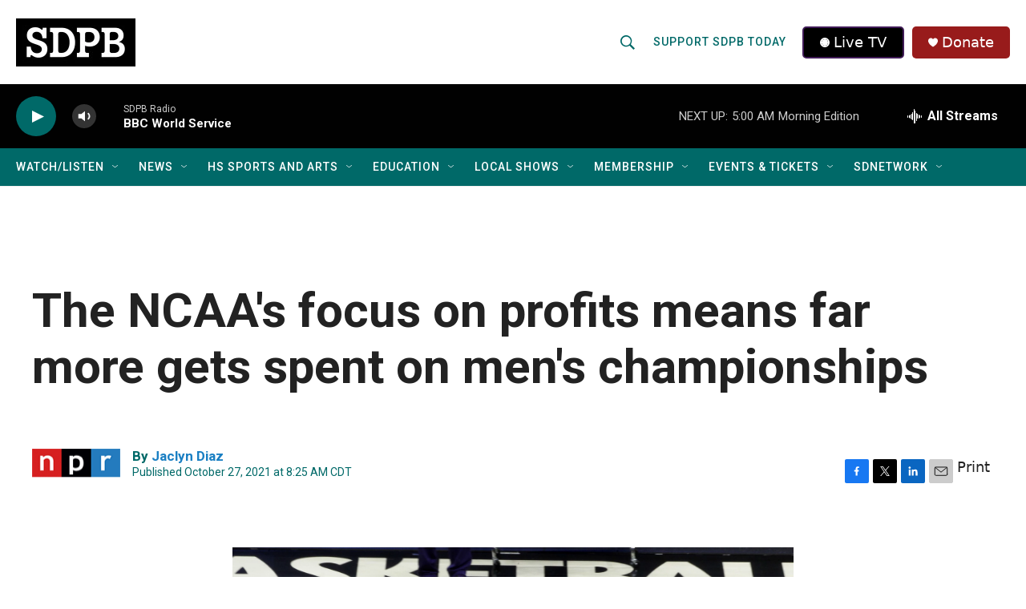

--- FILE ---
content_type: text/css
request_url: https://tags.srv.stackadapt.com/sa.css
body_size: -11
content:
:root {
    --sa-uid: '0-abad2238-7209-5430-75f6-656aa016aaea';
}